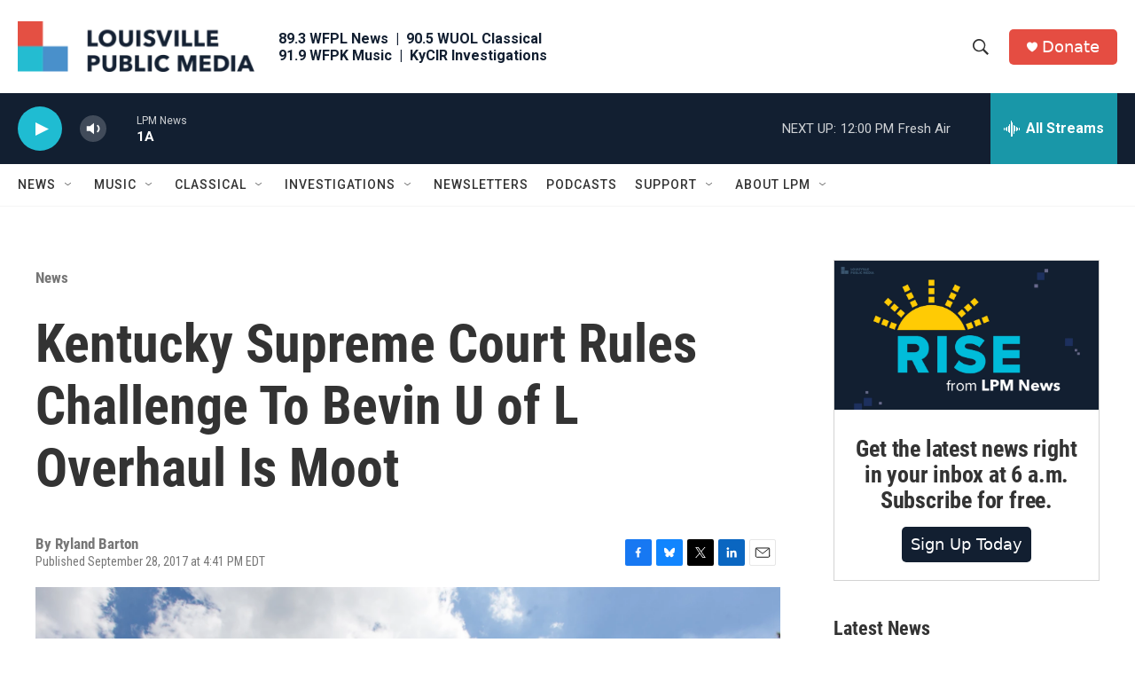

--- FILE ---
content_type: text/html; charset=utf-8
request_url: https://www.google.com/recaptcha/api2/aframe
body_size: 136
content:
<!DOCTYPE HTML><html><head><meta http-equiv="content-type" content="text/html; charset=UTF-8"></head><body><script nonce="SIO-YoA0ArVtLYNXAh7AHg">/** Anti-fraud and anti-abuse applications only. See google.com/recaptcha */ try{var clients={'sodar':'https://pagead2.googlesyndication.com/pagead/sodar?'};window.addEventListener("message",function(a){try{if(a.source===window.parent){var b=JSON.parse(a.data);var c=clients[b['id']];if(c){var d=document.createElement('img');d.src=c+b['params']+'&rc='+(localStorage.getItem("rc::a")?sessionStorage.getItem("rc::b"):"");window.document.body.appendChild(d);sessionStorage.setItem("rc::e",parseInt(sessionStorage.getItem("rc::e")||0)+1);localStorage.setItem("rc::h",'1768408046914');}}}catch(b){}});window.parent.postMessage("_grecaptcha_ready", "*");}catch(b){}</script></body></html>